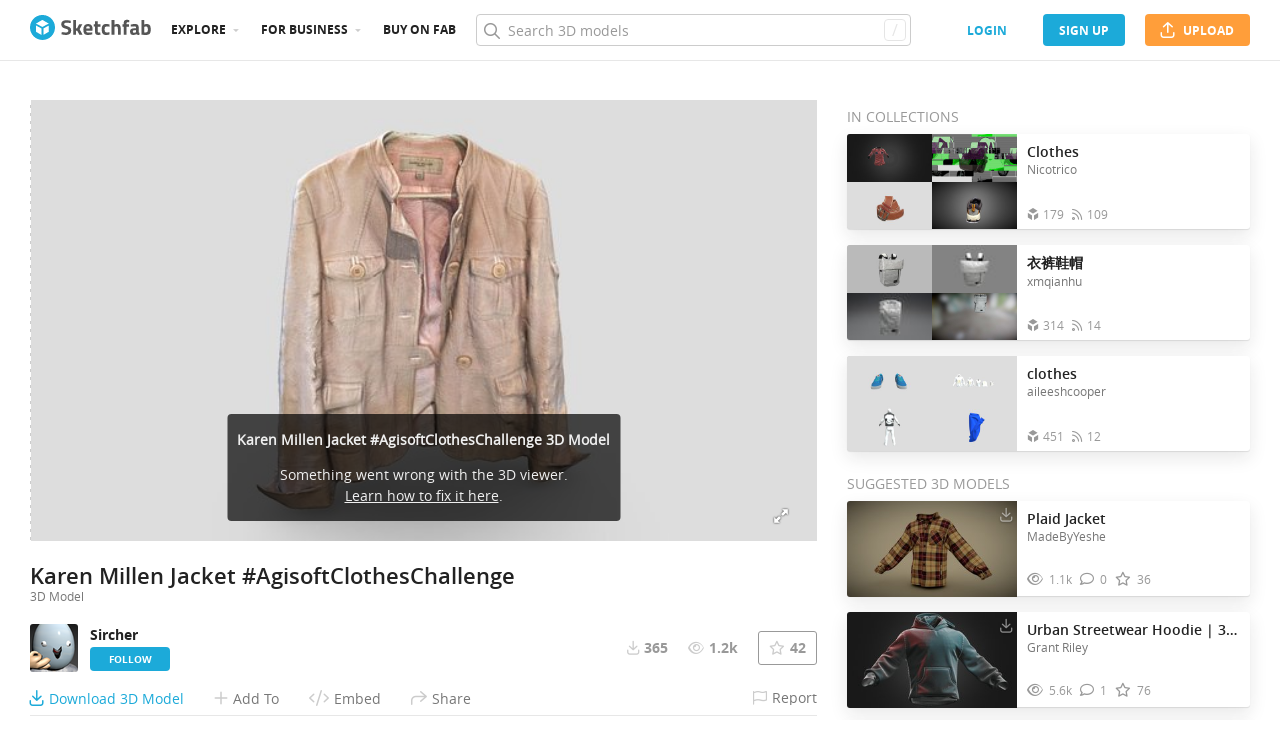

--- FILE ---
content_type: application/javascript
request_url: https://static.sketchfab.com/static/builds/web/dist/e3b742490dc94e649699f627c44f4f6f-v2.js
body_size: 2795
content:
(self.webpackChunksketchfab=self.webpackChunksketchfab||[]).push([[5393],{BdNe:(e,t,a)=>{"use strict";var n=a("hrlB"),i=(a("Kt9T"),a("6KeQ"),a("X2SH"),a("MPb8"),a("eKF4")),r=a("abQY"),o=a("6y3v"),s=a("/c5M"),c=a("gAM8");if((0,r.Z)(),(0,o.Z)(),s.Z.install(),(0,c.Z)(),i.Z.init(),window.editorModels=window.editorModels||{},"dev"===n.Z.buildMode&&("local"===n.Z.env&&a.e(5448).then(a.bind(a,"qdmQ")).then((e=>e.default())),USE_AXE))try{a.e(6411).then(a.bind(a,"qZF8"))}catch(e){}},pXZ0:(e,t,a)=>{"use strict";a.d(t,{k:()=>n});const n="abb3d3f1924fa30f92b54b2c6fdb3dda0c08fbfe\n"},gAM8:(e,t,a)=>{"use strict";a.d(t,{Z:()=>r});var n=a("Hjnd"),i=a.n(n);function r(){i()(document).on("focus blur","*",(function(e){var t=i()(e.target).attr("id"),a=e.target===document.activeElement;void 0!==t&&i()("label[for]").filter((function(){return i()(this).attr("for")===t})).toggleClass("focused",a)})),i()(document).on("input","input, textarea",(function(e){i()(e.target).addClass("edited").toggleClass("empty",""===i()(e.target).val())})),i()(document).on("submit","form:not([action])",(function(e){e.preventDefault()})),i()(document.documentElement).addClass("ready"),i()(document).on("keydown","form textarea",(function(e){e.ctrlKey&&13===e.keyCode&&i()(e.target).closest("form").submit()})),i()(document).on("click","a",(function(e){if(0!==(e.currentTarget!==e.target?i()(e.target).parentsUntil(e.currentTarget):i()()).addBack().filter("[data-action]").length){var t=i()(e.target).parents().filter("[href]");0!==t.length&&"#"!==t.eq(0).attr("href")||e.preventDefault()}})),i()(document).on("mousedown","label[for]",(function(e){if(e.target===e.currentTarget){var t=i()(e.currentTarget).attr("for"),a=document.getElementById(t);a&&a===document.activeElement&&e.preventDefault()}}))}},MPb8:()=>{var e=window.Image;delete window.Image,window.Image||(window.Image=e)},lCzS:(e,t,a)=>{"use strict";a.d(t,{Z:()=>m});var n=a("R4My"),i=a.n(n),r=a("JBVY"),o=a("t3PY"),s=a("Bpah"),c=a("hrlB"),l=a("MQQR"),d=a("2jst"),u=a("Oyie"),f=function(e,t){var a=new(i().Model);return a.url=e+t,a.fetch().then((function(e){return window.prefetchedData[t]=e,e}))};const m=function(){var e=function(){if("dev"!==c.Z.buildMode){var e=!1;if(c.Z.prodHookRestrictedDomains.forEach((function(t){document.location.href.indexOf(t)>-1&&(e=!0)})),e)return}if(-1!==window.location.search.substr(1).indexOf("hook_")){for(var t,a="hook_".length,n=window.location.search.substr(1).split(o.BJ),i=0;i<n.length;++i){var s=n[i];if(-1!==s.indexOf("hook_")){t=s.substr(a,s.indexOf("=")-a);break}}if(t&&r.ZP.bool("hook_"+t))return"https://"+("prod"===t?"sketchfab.com":"fatvoxel"===t?"fatvoxel.com":t+".fatvoxel.com")}}();if(e){var t=(0,l.Z)().model;if(t){var a=function(e,t){for(var a=["","animations","backgrounds","environments","hotspots","matcaps","sounds","textures"],n=[],i=0;i<a.length;++i){var r=(0,d.Z)(a[i],t);n.push(f(e,r))}return u.all(n).then((function(a){const{version:n}=a[0];return f(e,`/i/models/${t}/versions/${n.uid}/options`).then((function(e){return a[0].options=e,new s.Z(a[0])}))}))}(e,t);s.Z.get=function(){return a}}}}},X2SH:(e,t,a)=>{"use strict";a.d(t,{Z:()=>r});var n,i=a("3XAv");window.requestAnimationFrame&&(n=(0,i.Z)()?function(){return 0}:window.requestAnimationFrame.bind(window));const r={get:function(){return n}}},ejdl:(e,t,a)=>{"use strict";a.d(t,{$:()=>s,f:()=>c});var n=a("JBVY"),i=a("RXbz"),r=a("MQQR"),o=a("hrlB");function s(){return(0,i.Z)().hostname.replace(/^www\./,"")}function c(e){var t=(0,i.Z)().host,a=!1;t===window.location.host?a=!0:o.Z.internalDomains.forEach((function(e){(t===e.domain||e.allowSubdomains&&t&&t.endsWith("."+e.domain))&&(a=!0)})),(0,r.Z)().internal&&!a?document.location.replace(n.ZP.craft("?",n.ZP.reset(window.location.search.substr(1),{internal:null}))):e()}},ng3c:(e,t,a)=>{"use strict";a.d(t,{Z:()=>n});const n=function(e){var t=e||{};return window.location&&window.location.hash?(window.location.hash.substr(1).split(",").forEach((function(e){var a=e.split("="),n=a[0],i=a[1];if("debug3d"===n&&(t.debug3D=!0),"stats"===n&&(t.stats=!0),"inspector"===n&&(t.inspector=!0),n.match("material_"))switch(n=n.substr(9)){case"showcase":t.materialShowcase=void 0===i?t.materialShowcase:"0"!==i;break;case"names":t.materialNames=i;break;case"normal":t.materialNormal=i;break;case"emissive":t.materialEmissive=i;break;case"transparency":t.materialTransparency=i;break;case"diffuse":t.materialDiffuse=i;break;case"metalness":t.materialMetalness=i;break;case"roughness":t.materialRoughness=i;break;case"glossiness":t.materialGlossiness=i;break;case"specular":t.materialSpecular=i;break;case"cavity":t.materialCavity=i;break;case"f0":t.materialF0=i;break;case"ao":t.materialAO=i;break;case"displacement":t.materialDisplacement=i;break;case"displacement_factor":t.materialDisplacementFactor=void 0===i?t.materialDisplacementFactor:Number(i)}})),t):t}},MQQR:(e,t,a)=>{"use strict";a.d(t,{Z:()=>h});var n,i=a("hrlB"),r=a("43iM"),o=a("a261"),s=a("ejdl"),c=a("R2Pi"),l=a("WGQk"),d=a("JBVY"),u=a("ng3c"),f=a("z1JG"),m=a("JueD"),v=(a("eKF4"),function(e){if(null!=e)return"+Infinity"===e||"Infinity"===e?1/0:"-Infinity"===e?-1/0:e});const h=function(){if(n)return n;if(window.prefetchedData.embedOptions)for(var e in n=window.prefetchedData.embedOptions)n[e]=v(n[e]);else n=function(){var e={};for(var t in o){var a=o[t],n=v(a.defaultValue),i=void 0;if(void 0!==a.alias)for(var s in a.alias)if(void 0!==(i=d.ZP[a.type](s)))break;e[(0,r.Z)(t)]=void 0!==i?i:d.ZP[a.type](t,n)}return e}();if(n.apiId=d.ZP.string("api_id",void 0),n.uiInspector){var t=(0,s.$)();n.uiInspector=-1===i.Z.competitorDomains.indexOf(t)}n.annotationCycleAutostart=void 0!==n.annotationCycle,n.annotationCycleDuration=5e3,void 0!==n.annotationCycle&&(n.annotationCycleDuration=1e3*n.annotationCycle,delete n.annotationCycle),(n.cardboard||n.annotation||(0,l.Z)())&&(n.camera=!1),n.stats&&(n.continuousRender=!0),n.processOptions&&(0,f.Z)(!0),n.processOptions&&(n.processMaterial=!0),n.stats&&(n.webglTimerGpu=!1);var a=(!n.apiVersion||"1.1.0"===n.apiVersion)&&!n.materialShowcase,h=!(0,f.Z)()&&!(0,l.Z)()&&a;return void 0===n.mergeMaterials&&(n.mergeMaterials=h),void 0===n.graphOptimizer&&(n.graphOptimizer=h),void 0===n.materialPacking&&(n.materialPacking=a),void 0===n.imageCompression&&(n.imageCompression=!(0,l.Z)()),n.shadowAtlas=n.shadowAtlas&&!(0,l.Z)(),navigator&&/OculusBrowser/i.test(navigator.userAgent)?(n.taa=0,n.drs=!1,void 0===n.vrQuality&&(n.vrQuality=1.5,console.log("forcing VR quality to",n.vrQuality)),n.maxTextureSize=Math.min(4096,n.maxTextureSize)):c.default.any&&(n.maxTextureSize=Math.min(4096,n.maxTextureSize)),void 0!==n.vrQuality&&(n.vrScaleRtt=1,n.maxDevicePixelRatio=n.vrQuality),(0,m.Z)(n.maxDevicePixelRatio),void 0===n.drsMin&&(n.drsMin=1/(0,m.Z)()),n.sssKernel%2==0&&n.sssKernel++,n.sssHalfKernel=1+(n.sssKernel>>1),(0,u.Z)(n),void 0===n.zz&&(n.zz=!(0,l.Z)()),void 0===n.forceTriangles&&(n.forceTriangles=-1!==navigator.userAgent.indexOf("Firefox/62.0")),n}},JueD:(e,t,a)=>{"use strict";var n;a.d(t,{Z:()=>i});const i=function(e){if(n)return n;if(void 0!==e){var t=e,a=window.devicePixelRatio||1;return n=-1!==t?Math.min(t,a):a}return console.warn("getPixelRatio call before getOptions() "),1}},z1JG:(e,t,a)=>{"use strict";a.d(t,{Z:()=>i});var n=!1;const i=function(e){return void 0!==e&&(n=e),n}}}]);
//# sourceMappingURL=e3b742490dc94e649699f627c44f4f6f-v2.js.map